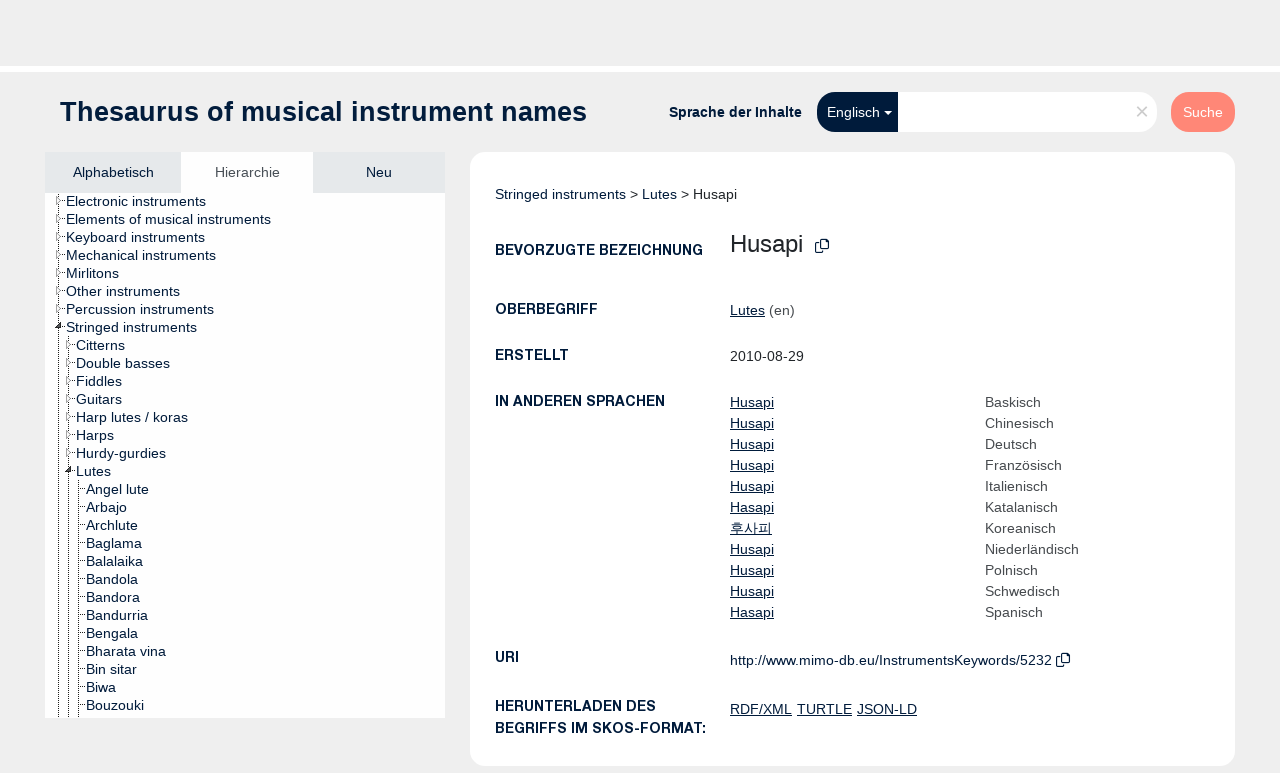

--- FILE ---
content_type: text/html; charset=UTF-8
request_url: https://vocabulary.mimo-international.com/InstrumentsKeywords/de/page/5232?clang=en
body_size: 5922
content:
<!DOCTYPE html>
<html dir="ltr" lang="de">
<head>
<base href="https://vocabulary.mimo-international.com/">
<link rel="shortcut icon" href="favicon.ico">
<meta http-equiv="X-UA-Compatible" content="IE=Edge">
<meta http-equiv="Content-Type" content="text/html; charset=UTF-8">
<meta name="viewport" content="width=device-width, initial-scale=1.0">
<meta name="format-detection" content="telephone=no">
<meta name="generator" content="Skosmos 2.16" />
<link href="vendor/twbs/bootstrap/dist/css/bootstrap.min.css" media="screen, print" rel="stylesheet" type="text/css">
<link href="vendor/vakata/jstree/dist/themes/default/style.min.css" media="screen, print" rel="stylesheet" type="text/css">
<link href="vendor/davidstutz/bootstrap-multiselect/dist/css/bootstrap-multiselect.min.css" media="screen, print" rel="stylesheet" type="text/css">
<link href="resource/css/fira.css" media="screen, print" rel="stylesheet" type="text/css">
<link href="resource/fontawesome/css/fontawesome.css" media="screen, print" rel="stylesheet" type="text/css">
<link href="resource/fontawesome/css/regular.css" media="screen, print" rel="stylesheet" type="text/css">
<link href="resource/fontawesome/css/solid.css" media="screen, print" rel="stylesheet" type="text/css">
<link href="resource/css/styles.css" media="screen, print" rel="stylesheet" type="text/css">

<title>Skosmos: InstrumentsKeywords: Husapi</title>
</head>
<body class="vocab-InstrumentsKeywords">
  <noscript>
    <strong>Ohne JavaScript funktioniert Skosmos leider nicht richtig. Bitte aktivieren Sie es, um fortzufahren.</strong>
  </noscript>
  <a id="skiptocontent" href="InstrumentsKeywords/de/page/5232?clang=en#maincontent">zum Hauptteil springen</a>
  <div class="topbar-container topbar-white">
    <div class="topbar topbar-white">
      <div id="topbar-service-helper">
  <a
              class="service-de"
        href="de/?clang=en"><h1 id="service-name"><img src="/resource/pics/logo-mimo.svg"/></h1></a>
</div>
<div id="topbar-language-navigation">
<div id="language" class="dropdown"><span class="navigation-font">|</span>
  <span class="navigation-font">Sprache der Oberfläche:</span>
  <button type="button" class="btn btn-default dropdown-toggle" data-bs-toggle="dropdown">Deutsch<span class="caret"></span></button>
  <ul class="dropdown-menu dropdown-menu-end">
      <li><a class="dropdown-item" id="language-en" class="versal" href="InstrumentsKeywords/en/page/5232?clang=en"> English</a></li>
        <li><a class="dropdown-item" id="language-fr" class="versal" href="InstrumentsKeywords/fr/page/5232?clang=en"> français</a></li>
        <li><a class="dropdown-item" id="language-it" class="versal" href="InstrumentsKeywords/it/page/5232?clang=en"> italiano</a></li>
            <li><a class="dropdown-item" id="language-nl" class="versal" href="InstrumentsKeywords/nl/page/5232?clang=en"> Nederlands</a></li>
        <li><a class="dropdown-item" id="language-sv" class="versal" href="InstrumentsKeywords/sv/page/5232?clang=en"> svenska</a></li>
        <li><a class="dropdown-item" id="language-ca" class="versal" href="InstrumentsKeywords/ca/page/5232?clang=en"> català</a></li>
        <li><a class="dropdown-item" id="language-pl" class="versal" href="InstrumentsKeywords/pl/page/5232?clang=en"> polski</a></li>
        <li><a class="dropdown-item" id="language-zh" class="versal" href="InstrumentsKeywords/zh/page/5232?clang=en"> 中文</a></li>
        <li><a class="dropdown-item" id="language-es" class="versal" href="InstrumentsKeywords/es/page/5232?clang=en"> español</a></li>
        <li><a class="dropdown-item" id="language-eu" class="versal" href="InstrumentsKeywords/eu/page/5232?clang=en"> Basque</a></li>
        <li><a class="dropdown-item" id="language-ko" class="versal" href="InstrumentsKeywords/ko/page/5232?clang=en"> 한국어</a></li>
        <li><a class="dropdown-item" id="language-dk" class="versal" href="InstrumentsKeywords/dk/page/5232?clang=en"> dk</a></li>
      </ul>
</div>
<div id="navigation">
  <a href="de/?clang=en" id="navi1" class="navigation-font" >
  Vokabulare  </a>
  <a href="de/about?clang=en" id="navi2" class="navigation-font">
  Über  </a>
  <a href="InstrumentsKeywords/de/feedback?clang=en" id="navi3" class="navigation-font">
  Feedback  </a>
  <span class="skosmos-tooltip-wrapper skosmos-tooltip t-bottom" id="navi4" tabindex="0" data-title="Fahren Sie mit der Maus über den gepunktet unterstrichenen Text, um weitere Informationen zur Eigenschaft zu erhalten. &#xa; &#xa; Um mit Trunkierung zu suchen, verwenden Sie das Zeichen * als Platzhalter, also z. B. *wald oder *baum*. Ans Ende von Suchwörtern wird automatisch ein * angehängt, auch wenn manuell keines hinzugefügt wurde. Die Suche nach Katze hat also dasselbe Ergebnis wie Katze*.">
    <span class="navigation-font">Hilfe</span>
  </span>
</div>
</div>

<!-- top-bar ENDS HERE -->
    </div>
  </div>
    <div class="headerbar">
    <div class="header-row"><div class="headerbar-coloured"></div><div class="header-left">
  <h1><a href="InstrumentsKeywords/de/?clang=en">Thesaurus of musical instrument names</a></h1>
</div>
<div class="header-float">
      <h2 class="sr-only">Suche im Vokabular</h2>
    <div class="search-vocab-text"><p>Sprache der Inhalte</p></div>
    <form class="navbar-form" role="search" name="text-search" action="InstrumentsKeywords/de/search">
    <input style="display: none" name="clang" value="en" id="lang-input">
    <div class="input-group">
      <div class="input-group-btn">
        <label class="sr-only" for="lang-dropdown-toggle">Sprache für Inhalt und Suche</label>
        <button type="button" class="btn btn-default dropdown-toggle" data-bs-toggle="dropdown" aria-expanded="false" id="lang-dropdown-toggle">Englisch<span class="caret"></span></button>
        <ul class="dropdown-menu" aria-labelledby="lang-dropdown-toggle">
                            <li><a class="dropdown-item" href="InstrumentsKeywords/de/page/5232?clang=eu" class="lang-button" hreflang="eu">Baskisch</a></li>
                    <li><a class="dropdown-item" href="InstrumentsKeywords/de/page/5232?clang=zh" class="lang-button" hreflang="zh">Chinesisch</a></li>
                    <li><a class="dropdown-item" href="InstrumentsKeywords/de/page/5232" class="lang-button" hreflang="de">Deutsch</a></li>
                    <li><a class="dropdown-item" href="InstrumentsKeywords/de/page/5232?clang=en" class="lang-button" hreflang="en">Englisch</a></li>
                    <li><a class="dropdown-item" href="InstrumentsKeywords/de/page/5232?clang=fr" class="lang-button" hreflang="fr">Französisch</a></li>
                    <li><a class="dropdown-item" href="InstrumentsKeywords/de/page/5232?clang=it" class="lang-button" hreflang="it">Italienisch</a></li>
                    <li><a class="dropdown-item" href="InstrumentsKeywords/de/page/5232?clang=ca" class="lang-button" hreflang="ca">Katalanisch</a></li>
                    <li><a class="dropdown-item" href="InstrumentsKeywords/de/page/5232?clang=ko" class="lang-button" hreflang="ko">Koreanisch</a></li>
                    <li><a class="dropdown-item" href="InstrumentsKeywords/de/page/5232?clang=nl" class="lang-button" hreflang="nl">Niederländisch</a></li>
                    <li><a class="dropdown-item" href="InstrumentsKeywords/de/page/5232?clang=pl" class="lang-button" hreflang="pl">Polnisch</a></li>
                    <li><a class="dropdown-item" href="InstrumentsKeywords/de/page/5232?clang=sv" class="lang-button" hreflang="sv">Schwedisch</a></li>
                    <li><a class="dropdown-item" href="InstrumentsKeywords/de/page/5232?clang=es" class="lang-button" hreflang="es">Spanisch</a></li>
                    <li><a class="dropdown-item" href="InstrumentsKeywords/de/page/5232?clang=dk" class="lang-button" hreflang="dk">dk</a></li>
                            <li>
            <a class="dropdown-item" href="InstrumentsKeywords/de/page/5232?clang=en&amp;anylang=on"
              class="lang-button" id="lang-button-all">Suche in allen Sprachen</a>
            <input name="anylang" type="checkbox">
          </li>
        </ul>
      </div><!-- /btn-group -->
      <label class="sr-only" for="search-field">Suchwort eingeben</label>
      <input id="search-field" type="text" class="form-control" name="q" value="">
      <div class="input-group-btn">
        <label class="sr-only" for="search-all-button">Suche absenden</label>
        <button id="search-all-button" type="submit" class="btn btn-primary">Suche</button>
      </div>
    </div>
      </form>
</div>
</div>  </div>
    <div class="main-container">
        <div id="sidebar">
          <div class="sidebar-buttons">
                <h2 class="sr-only">Seitenleisten-Liste: Vokabular-Inhalt nach Kriterien auflisten und durchlaufen</h2>
        <ul class="nav nav-tabs">
                                      <h3 class="sr-only">Begriffe des Vokabulars alphabetisch auflisten</h3>
                    <li id="alpha" class="nav-item"><a class="nav-link" href="InstrumentsKeywords/de/index?clang=en">Alphabetisch</a></li>
                                                  <h3 class="sr-only">Vokabular-Konzepte hierarchisch auflisten</h3>
                    <li id="hierarchy" class="nav-item">
            <a class="nav-link active" href="#" id="hier-trigger"
                        >Hierarchie            </a>
          </li>
                                                            <h3 class="sr-only">Begriffe des Vokabulars nach Neuzugängen auflisten</h3>
                              <li id="changes" class="nav-item"><a class="nav-link" href="InstrumentsKeywords/de/new?clang=en">Neu</a></li>
                                      </ul>
      </div>
      
            <h4 class="sr-only">Auflistung der Vokabular-Begriffe nach Alphabet</h4>
            <div class="sidebar-grey  concept-hierarchy">
        <div id="alphabetical-menu">
                  </div>
              </div>
        </div>
    
            <main id="maincontent" tabindex="-1">
            <div class="content">
        <div id="content-top"></div>
                     <h2 class="sr-only">Angaben zum Begriff</h2>
            <div class="concept-info">
      <div class="concept-main">
              <div class="row">
                                      <div class="crumb-path">
                        <a class="propertyvalue bread-crumb" href="InstrumentsKeywords/de/page/3101?clang=en">Stringed instruments</a><span class="bread-crumb"> > </span>
                                                <a class="propertyvalue bread-crumb" href="InstrumentsKeywords/de/page/3313?clang=en">Lutes</a><span class="bread-crumb"> > </span>
                                                <span class="bread-crumb propertylabel-pink">Husapi</span>
                                                </div>
                          </div>
            <div class="row property prop-preflabel"><div class="property-label property-label-pref"><h3 class="versal">
                                      Bevorzugte Bezeichnung
                      </h3></div><div class="property-value-column"><span class="prefLabel conceptlabel" id="pref-label">Husapi</span>
                        &nbsp;
        <button type="button" data-bs-toggle="tooltip" data-bs-placement="button" title="Copy to clipboard" class="btn btn-default btn-xs copy-clipboard" for="#pref-label"><span class="fa-regular fa-copy"></span></button><a id="catalogue-link" target="_blank" href="https://mimo-international.com/MIMO/search.aspx?SC=DEFAULT&QUERY_LABEL=Husapi&QUERY=InstrumentTypeLevel4_exact:%22LEXICON_00005232%22" style="padding-left:25px; text-decoration:underline;">Link to MIMO collections</a></div><div class="col-md-12"><div class="preflabel-spacer"></div></div></div>
                       <div class="row property prop-skos_broader">
          <div class="property-label">
            <h3 class="versal               property-click skosmos-tooltip-wrapper skosmos-tooltip t-top" data-title="Hierarchisch übergeordneter Begriff
              ">
                              Oberbegriff
                          </h3>
          </div>
          <div class="property-value-column"><div class="property-value-wrapper">
                <ul>
                     <li>
                                                                               <a href="InstrumentsKeywords/de/page/3313?clang=en"> Lutes</a>
                                                <span class="versal"> (en)</span>                                                      </li>
                </ul>
                </div></div></div>
                               <div class="row property prop-dc11_created">
          <div class="property-label">
            <h3 class="versal              ">
                              Erstellt
                          </h3>
          </div>
          <div class="property-value-column"><div class="property-value-wrapper">
                <ul>
                     <li>
                                                                 <span>2010-08-29</span>
                                      </li>
                </ul>
                </div></div></div>
                                <div class="row property prop-other-languages">
        <div class="property-label"><h3 class="versal property-click skosmos-tooltip-wrapper skosmos-tooltip t-top" data-title="Bezeichnungen des Begriffs in anderen Sprachen." >In anderen Sprachen</h3></div>
        <div class="property-value-column">
          <div class="property-value-wrapper">
            <ul>
                                          <li class="row other-languages first-of-language">
                <div class="col-6 versal versal-pref">
                                                      <a href='InstrumentsKeywords/de/page/5232?clang=eu' hreflang='eu'>Husapi</a>
                                  </div>
                <div class="col-6 versal"><p>Baskisch</p></div>
              </li>
                                                        <li class="row other-languages first-of-language">
                <div class="col-6 versal versal-pref">
                                                      <a href='InstrumentsKeywords/de/page/5232?clang=zh' hreflang='zh'>Husapi</a>
                                  </div>
                <div class="col-6 versal"><p>Chinesisch</p></div>
              </li>
                                                        <li class="row other-languages first-of-language">
                <div class="col-6 versal versal-pref">
                                                      <a href='InstrumentsKeywords/de/page/5232' hreflang='de'>Husapi</a>
                                  </div>
                <div class="col-6 versal"><p>Deutsch</p></div>
              </li>
                                                        <li class="row other-languages first-of-language">
                <div class="col-6 versal versal-pref">
                                                      <a href='InstrumentsKeywords/de/page/5232?clang=fr' hreflang='fr'>Husapi</a>
                                  </div>
                <div class="col-6 versal"><p>Französisch</p></div>
              </li>
                                                        <li class="row other-languages first-of-language">
                <div class="col-6 versal versal-pref">
                                                      <a href='InstrumentsKeywords/de/page/5232?clang=it' hreflang='it'>Husapi</a>
                                  </div>
                <div class="col-6 versal"><p>Italienisch</p></div>
              </li>
                                                        <li class="row other-languages first-of-language">
                <div class="col-6 versal versal-pref">
                                                      <a href='InstrumentsKeywords/de/page/5232?clang=ca' hreflang='ca'>Hasapi</a>
                                  </div>
                <div class="col-6 versal"><p>Katalanisch</p></div>
              </li>
                                                        <li class="row other-languages first-of-language">
                <div class="col-6 versal versal-pref">
                                                      <a href='InstrumentsKeywords/de/page/5232?clang=ko' hreflang='ko'>후사피</a>
                                  </div>
                <div class="col-6 versal"><p>Koreanisch</p></div>
              </li>
                                                        <li class="row other-languages first-of-language">
                <div class="col-6 versal versal-pref">
                                                      <a href='InstrumentsKeywords/de/page/5232?clang=nl' hreflang='nl'>Husapi</a>
                                  </div>
                <div class="col-6 versal"><p>Niederländisch</p></div>
              </li>
                                                        <li class="row other-languages first-of-language">
                <div class="col-6 versal versal-pref">
                                                      <a href='InstrumentsKeywords/de/page/5232?clang=pl' hreflang='pl'>Husapi</a>
                                  </div>
                <div class="col-6 versal"><p>Polnisch</p></div>
              </li>
                                                        <li class="row other-languages first-of-language">
                <div class="col-6 versal versal-pref">
                                                      <a href='InstrumentsKeywords/de/page/5232?clang=sv' hreflang='sv'>Husapi</a>
                                  </div>
                <div class="col-6 versal"><p>Schwedisch</p></div>
              </li>
                                                        <li class="row other-languages first-of-language">
                <div class="col-6 versal versal-pref">
                                                      <a href='InstrumentsKeywords/de/page/5232?clang=es' hreflang='es'>Hasapi</a>
                                  </div>
                <div class="col-6 versal"><p>Spanisch</p></div>
              </li>
                                        </ul>
          </div>
        </div>
      </div>
              <div class="row property prop-uri">
            <div class="property-label"><h3 class="versal">URI</h3></div>
            <div class="property-value-column">
                <div class="property-value-wrapper">
                    <span class="versal uri-input-box" id="uri-input-box">http://www.mimo-db.eu/InstrumentsKeywords/5232</span>
                    <button type="button" data-bs-toggle="tooltip" data-bs-placement="button" title="Copy to clipboard" class="btn btn-default btn-xs copy-clipboard" for="#uri-input-box">
                      <span class="fa-regular fa-copy"></span>
                    </button>
                </div>
            </div>
        </div>
        <div class="row">
            <div class="property-label"><h3 class="versal">Herunterladen des Begriffs im SKOS-Format:</h3></div>
            <div class="property-value-column">
<span class="versal concept-download-links"><a href="rest/v1/InstrumentsKeywords/data?uri=http%3A%2F%2Fwww.mimo-db.eu%2FInstrumentsKeywords%2F5232&amp;format=application/rdf%2Bxml">RDF/XML</a>
          <a href="rest/v1/InstrumentsKeywords/data?uri=http%3A%2F%2Fwww.mimo-db.eu%2FInstrumentsKeywords%2F5232&amp;format=text/turtle">
            TURTLE</a>
          <a href="rest/v1/InstrumentsKeywords/data?uri=http%3A%2F%2Fwww.mimo-db.eu%2FInstrumentsKeywords%2F5232&amp;format=application/ld%2Bjson">JSON-LD</a>
        </span>            </div>
        </div>
      </div>
      <!-- appendix / concept mapping properties -->
      <div
          class="concept-appendix hidden"
          data-concept-uri="http://www.mimo-db.eu/InstrumentsKeywords/5232"
          data-concept-type="skos:Concept"
          >
      </div>
    </div>
    
  

<template id="property-mappings-template">
    {{#each properties}}
    <div class="row{{#ifDeprecated concept.type 'skosext:DeprecatedConcept'}} deprecated{{/ifDeprecated}} property prop-{{ id }}">
        <div class="property-label"><h3 class="versal{{#ifNotInDescription type description}} property-click skosmos-tooltip-wrapper skosmos-tooltip t-top" data-title="{{ description }}{{/ifNotInDescription}}">{{label}}</h3></div>
        <div class="property-value-column">
            {{#each values }} {{! loop through ConceptPropertyValue objects }}
            {{#if prefLabel }}
            <div class="row">
                <div class="col-5">
                    <a class="versal" href="{{hrefLink}}">{{#if notation }}<span class="versal">{{ notation }} </span>{{/if}}{{ prefLabel }}</a>
                    {{#ifDifferentLabelLang lang }}<span class="propertyvalue"> ({{ lang }})</span>{{/ifDifferentLabelLang}}
                </div>
                {{#if vocabName }}
                    <span class="appendix-vocab-label col-7">{{ vocabName }}</span>
                {{/if}}
            </div>
            {{/if}}
            {{/each}}
        </div>
    </div>
    {{/each}}
</template>

<script>
  var uriMIMO = document.querySelector("#uri-input-box").innerText;
  var catalogueLinkMIMO = document.querySelector("#catalogue-link");
  var idMIMO = parseInt(uriMIMO.split("/").slice(-1)[0])
  fetch("/resource/json/keywords-catalogue.json")
    .then(response => response.json())
    .then(json => {
      var isInCatalogue = json["catalogue"].includes(idMIMO)
      if (!isInCatalogue) {
        catalogueLinkMIMO.style.display = "none";
      } 
    });
</script>
        <div id="content-bottom"></div>
      </div>
    </main>
            <footer id="footer"></footer>
  </div>
  <script>
<!-- translations needed in javascript -->
var noResultsTranslation = "Keine Ergebnisse";
var loading_text = "Weitere Resultate laden";
var loading_failed_text = "Fehler: Es konnten keine weiteren Elemente geladen werden!";
var loading_retry_text = "Erneut versuchen";
var jstree_loading = "Laden ...";
var results_disp = "%d angezeigte Ergebnisse";
var all_vocabs  = "in allen Vokabularen";
var n_selected = "ausgewählt";
var missing_value = "Der Wert ist verpflichtend und darf nicht leer bleiben";
var expand_paths = "Zeige alle # Pfade";
var expand_propvals = "Zeige alle # Werte";
var hiertrans = "Hierarchie";
var depr_trans = "Veralteter Begriff";
var sr_only_translations = {
  hierarchy_listing: "Hierarchische Liste der Vokabular-Begriffe",
  groups_listing: "Hierarchische Liste der Begriffe und Gruppierungen des Vokabulars",
};

<!-- variables passed through to javascript -->
var lang = "de";
var content_lang = "en";
var vocab = "InstrumentsKeywords";
var uri = "http://www.mimo-db.eu/InstrumentsKeywords/5232";
var prefLabels = [{"lang": "en","label": "Husapi"}];
var uriSpace = "http://www.mimo-db.eu/InstrumentsKeywords/";
var showNotation = true;
var sortByNotation = null;
var languageOrder = ["en","eu","zh","de","fr","it","ca","ko","nl","pl","sv","es","dk"];
var vocShortName = "InstrumentsKeywords";
var explicitLangCodes = true;
var pluginParameters = [];
</script>

<script type="application/ld+json">
{"@context":{"skos":"http://www.w3.org/2004/02/skos/core#","isothes":"http://purl.org/iso25964/skos-thes#","rdfs":"http://www.w3.org/2000/01/rdf-schema#","owl":"http://www.w3.org/2002/07/owl#","dct":"http://purl.org/dc/terms/","dc11":"http://purl.org/dc/elements/1.1/","uri":"@id","type":"@type","lang":"@language","value":"@value","graph":"@graph","label":"rdfs:label","prefLabel":"skos:prefLabel","altLabel":"skos:altLabel","hiddenLabel":"skos:hiddenLabel","broader":"skos:broader","narrower":"skos:narrower","related":"skos:related","inScheme":"skos:inScheme","schema":"http://schema.org/","wd":"http://www.wikidata.org/entity/","wdt":"http://www.wikidata.org/prop/direct/","InstrumentsKeywords":"http://www.mimo-db.eu/InstrumentsKeywords/"},"graph":[{"uri":"http://www.mimo-db.eu/InstrumentsKeywords#","type":"skos:ConceptScheme","prefLabel":[{"lang":"es","value":"Instrumentos musicales"},{"lang":"ca","value":"Instruments musicals"},{"lang":"sv","value":"Musikinstrument"},{"lang":"it","value":"Strumenti musicali"},{"lang":"dk","value":"Musikinstrumenter"},{"lang":"zh","value":"乐器"},{"lang":"de","value":"Musikinstrumente"},{"lang":"nl","value":"Muziekinstrumenten"},{"lang":"en","value":"Musical instruments"},{"lang":"ko","value":"악기"},{"lang":"fr","value":"Instruments de musique"},{"lang":"eu","value":"Soinu-tresnak"},{"lang":"pl","value":"Instrumenty muzyczne"}]},{"uri":"InstrumentsKeywords:3313","type":"skos:Concept","narrower":{"uri":"InstrumentsKeywords:5232"},"prefLabel":[{"lang":"dk","value":"Lutter"},{"lang":"eu","value":"Lauteak"},{"lang":"sv","value":"Lutor"},{"lang":"en","value":"Lutes"},{"lang":"ca","value":"Llaüts"},{"lang":"fr","value":"Luths"},{"lang":"es","value":"Laúdes"},{"lang":"de","value":"Lauten"},{"lang":"nl","value":"Luiten"},{"lang":"ko","value":"류트류"},{"lang":"pl","value":"Lutnie"},{"lang":"zh","value":"琉特类"},{"lang":"it","value":"Liuti"}]},{"uri":"InstrumentsKeywords:5232","type":"skos:Concept","dc11:created":"2010-08-29","broader":{"uri":"InstrumentsKeywords:3313"},"inScheme":{"uri":"http://www.mimo-db.eu/InstrumentsKeywords#"},"prefLabel":[{"lang":"ko","value":"후사피"},{"lang":"dk","value":"Husapi"},{"lang":"fr","value":"Husapi"},{"lang":"en","value":"Husapi"},{"lang":"zh","value":"Husapi"},{"lang":"sv","value":"Husapi"},{"lang":"pl","value":"Husapi"},{"lang":"it","value":"Husapi"},{"lang":"eu","value":"Husapi"},{"lang":"de","value":"Husapi"},{"lang":"nl","value":"Husapi"},{"lang":"es","value":"Hasapi"},{"lang":"ca","value":"Hasapi"}]}]}
</script>
<script src="vendor/components/jquery/jquery.min.js"></script>
<script src="vendor/components/handlebars.js/handlebars.min.js"></script>
<script src="vendor/vakata/jstree/dist/jstree.min.js"></script>
<script src="vendor/twitter/typeahead.js/dist/typeahead.bundle.min.js"></script>
<script src="vendor/davidstutz/bootstrap-multiselect/dist/js/bootstrap-multiselect.min.js"></script>
<script src="vendor/twbs/bootstrap/dist/js/bootstrap.bundle.js"></script>
<script src="vendor/etdsolutions/waypoints/jquery.waypoints.min.js"></script>
<script src="vendor/newerton/jquery-mousewheel/jquery.mousewheel.min.js"></script>
<script src="vendor/pamelafox/lscache/lscache.min.js"></script>
<script src="resource/js/config.js"></script>
<script src="resource/js/hierarchy.js"></script>
<script src="resource/js/groups.js"></script>
<script src="resource/js/scripts.js"></script>
<script src="resource/js/docready.js"></script>

    </body>
</html>
